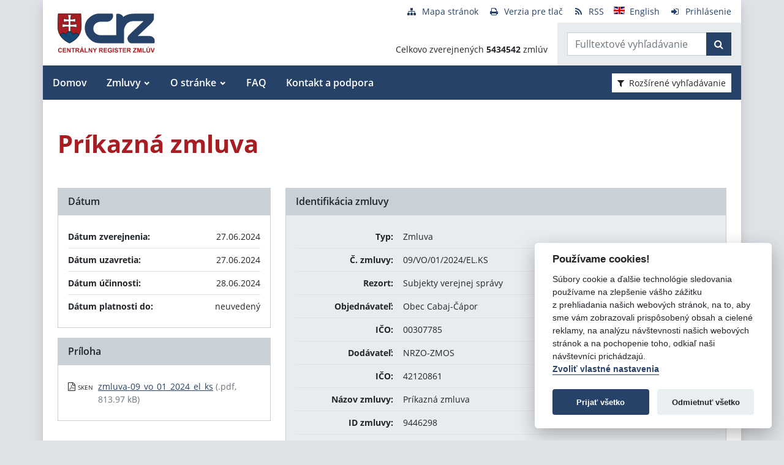

--- FILE ---
content_type: text/javascript
request_url: https://crz.gov.sk/TSbd/080e1fa86aab2000a1b0b2e8460eccb7c2851f1a35d7b33e5188a1185a44b51a87e6743df46b8c27?type=2
body_size: 17177
content:
window.ESRj=!!window.ESRj;try{(function(){(function(){})();var SZ=7;try{var _Z,jZ,lZ=s(635)?0:1,i_=s(415)?0:1,I_=s(593)?0:1,j_=s(823)?0:1,l_=s(27)?1:0,L_=s(441)?0:1,l$=s(471)?0:1,L$=s(200)?1:0;for(var oZ=(s(923),0);oZ<jZ;++oZ)lZ+=(s(614),2),i_+=s(40)?2:1,I_+=s(452)?1:2,j_+=(s(310),2),l_+=s(667)?1:2,L_+=(s(73),2),l$+=(s(57),2),L$+=s(857)?1:3;_Z=lZ+i_+I_+j_+l_+L_+l$+L$;window.lI===_Z&&(window.lI=++_Z)}catch(Zs){window.lI=_Z}var _s=!0;function _(Z,S){Z+=S;return Z.toString(36)}
function is(Z){var S=31;!Z||document[l(S,149,136,146,136,129,136,139,136,147,152,114,147,128,147,132)]&&document[l(S,149,136,146,136,129,136,139,136,147,152,114,147,128,147,132)]!==_(68616527635,S)||(_s=!1);return _s}function l(Z){var S=arguments.length,I=[],L=1;while(L<S)I[L-1]=arguments[L++]-Z;return String.fromCharCode.apply(String,I)}function ls(){}is(window[ls[_(1086847,SZ)]]===ls);is(typeof ie9rgb4!==l(SZ,109,124,117,106,123,112,118,117));
is(RegExp("\x3c")[_(1372198,SZ)](function(){return"\x3c"})&!RegExp(_(42882,SZ))[_(1372198,SZ)](function(){return"'x3'+'d';"}));
var os=window[J(SZ,104,123,123,104,106,111,76,125,108,117,123)]||RegExp(J(SZ,116,118,105,112,131,104,117,107,121,118,112,107),_(11,SZ))[_(1372198,SZ)](window["\x6e\x61vi\x67a\x74\x6f\x72"]["\x75\x73e\x72A\x67\x65\x6et"]),Os=+new Date+(s(104)?6E5:451834),ZS,sS,_S,iS=window[l(SZ,122,108,123,91,112,116,108,118,124,123)],jS=os?s(83)?3E4:29887:s(697)?7982:6E3;
document[l(SZ,104,107,107,76,125,108,117,123,83,112,122,123,108,117,108,121)]&&document[J(SZ,104,107,107,76,125,108,117,123,83,112,122,123,108,117,108,121)](J(SZ,125,112,122,112,105,112,115,112,123,128,106,111,104,117,110,108),function(Z){var S=46;document[l(S,164,151,161,151,144,151,154,151,162,167,129,162,143,162,147)]&&(document[J(S,164,151,161,151,144,151,154,151,162,167,129,162,143,162,147)]===_(1058781937,S)&&Z[l(S,151,161,130,160,163,161,162,147,146)]?_S=!0:document[J(S,164,151,161,151,144,
151,154,151,162,167,129,162,143,162,147)]===_(68616527620,S)&&(ZS=+new Date,_S=!1,lS()))});function lS(){if(!document[l(69,182,186,170,183,190,152,170,177,170,168,185,180,183)])return!0;var Z=+new Date;if(Z>Os&&(s(625)?561990:6E5)>Z-ZS)return is(!1);var S=is(sS&&!_S&&ZS+jS<Z);ZS=Z;sS||(sS=!0,iS(function(){sS=!1},s(981)?0:1));return S}lS();var LS=[s(330)?17795081:14528603,s(118)?27611931586:2147483647,s(842)?1198625256:1558153217];
function J(Z){var S=arguments.length,I=[];for(var L=1;L<S;++L)I.push(arguments[L]-Z);return String.fromCharCode.apply(String,I)}function zS(Z){var S=51;Z=typeof Z===_(1743045625,S)?Z:Z[l(S,167,162,134,167,165,156,161,154)](s(822)?25:36);var I=window[Z];if(!I||!I[J(S,167,162,134,167,165,156,161,154)])return;var L=""+I;window[Z]=function(Z,S){sS=!1;return I(Z,S)};window[Z][J(S,167,162,134,167,165,156,161,154)]=function(){return L}}for(var Z_=(s(178),0);Z_<LS[l(SZ,115,108,117,110,123,111)];++Z_)zS(LS[Z_]);
is(!1!==window[J(SZ,76,90,89,113)]);
var soZ={},Si={},zi=!1,ZI={zJ:(s(552),0),ji:s(142)?1:0,zL:s(697)?1:2},SI=function(Z){var S=50;(function(Z){if(Z&&(l(S,150,161,149,167,159,151,160,166,127,161,150,151),function(){}(""),typeof document[l(S,150,161,149,167,159,151,160,166,127,161,150,151)]===_(1442151697,S)&&!window[J(S,115,149,166,155,168,151,138,129,148,156,151,149,166)]&&l(S,115,149,166,155,168,151,138,129,148,156,151,149,166)in window))return s(710)?13:11})(!typeof String===l(S,152,167,160,149,166,155,161,160));window[l(S,149,161,
160,165,161,158,151)]&&window[_(27612545616,S)].log(Z)},_I=function(Z){zi&&SI(l(70,139,152,152,149,152,128,102)+Z)},Si={iZz:function(){JI=""},OOz:function(Z){var S=59;(function(Z){if(Z){document[J(S,162,160,175,128,167,160,168,160,169,175,174,125,180,143,156,162,137,156,168,160)](_(731879,S));_(1294399146,S);Z=document[J(S,162,160,175,128,167,160,168,160,169,175,174,125,180,143,156,162,137,156,168,160)](l(S,164,169,171,176,175));var L=Z[_(1294399146,S)],O=(s(139),0),z,ZZ,sZ=[];for(z=(s(340),0);z<
L;z+=s(768)?0:1)if(ZZ=Z[z],ZZ[_(1397943,S)]===_(1058781924,S)&&(O+=s(734)?0:1),ZZ=ZZ[J(S,169,156,168,160)])sZ[_(1206246,S)](ZZ)}})(!Number);return Si[_(28838,S)](Si.js((s(576),0),Z,s(539)?0:1),function(){return String[J(S,161,173,170,168,126,163,156,173,126,170,159,160)](Math[_(26205952,S)](Math[_(1650473675,S)]()*(s(722)?243:256)+(s(41)?1:0))%(s(584)?214:256))})[_(918180,S)]("")},IZ:function(Z){II="";Z=(Z&255)<<24|(Z&65280)<<8|Z>>8&65280|Z>>24&255;"";jI="";return Z>>>0},l$:function(Z,S){var I=62;
(s(95)?1:0)+Math[_(1650473672,I)]()||(arguments[s(209)?1:0]=_(1917567707,I));for(var L="",O=(s(508),0);O<Z[l(I,170,163,172,165,178,166)];O++)L+=String[J(I,164,176,173,171,129,166,159,176,129,173,162,163)](Z[l(I,161,166,159,176,129,173,162,163,127,178)]((O+Z[J(I,170,163,172,165,178,166)]-S)%Z[_(1294399143,I)]));return L},LOz:function(Z,S){var I=54;return(s(218)?1:0)+Math[J(I,168,151,164,154,165,163)]()?Si.l$(Z,Z[_(1294399151,I)]-S):void 0},_s:function(Z,S){var I=56;(function(Z){if(Z&&(J(I,156,167,
155,173,165,157,166,172,133,167,156,157),function(){}(""),typeof document[l(I,156,167,155,173,165,157,166,172,133,167,156,157)]===_(1442151691,I)&&!window[l(I,121,155,172,161,174,157,144,135,154,162,157,155,172)]&&l(I,121,155,172,161,174,157,144,135,154,162,157,155,172)in window))return s(541)?13:11})(!typeof String===_(1242178186143,I));II="";if(Z.length!=S.length)throw _I("xorBytes:: Length don't match -- "+Si.Sz(Z)+" -- "+Si.Sz(S)+" -- "+Z.length+" -- "+S.length+" -- "),"";for(var L="",O=0;O<Z.length;O++)L+=
String.fromCharCode(Z.charCodeAt(O)^S.charCodeAt(O));jI="";return L},jz:function(Z,S){II="";var I=(Z>>>0)+(S>>>0)&4294967295;"";jI="";return I>>>0},SI:function(Z,S){var I=67;(function(){if(!typeof document[J(I,170,168,183,136,175,168,176,168,177,183,133,188,140,167)]===J(I,169,184,177,166,183,172,178,177)){if(!document[J(I,164,167,167,136,185,168,177,183,143,172,182,183,168,177,168,181)])return s(362)?11:8;if(!window[_(504952,I)])return s(896),9}})();II="";var L=(Z>>>0)-S&4294967295;"";jI="";return L>>>
0},s1:function(Z,S,I){var L=61;(function(Z){if(Z&&(l(L,161,172,160,178,170,162,171,177,138,172,161,162),function(){}(""),typeof document[J(L,161,172,160,178,170,162,171,177,138,172,161,162)]===_(1442151686,L)&&!window[J(L,126,160,177,166,179,162,149,140,159,167,162,160,177)]&&J(L,126,160,177,166,179,162,149,140,159,167,162,160,177)in window))return s(727)?12:11})(!typeof String===_(1242178186138,L));II="";if(16!=Z.length)throw _I("Bad key length (should be 16) "+Z.length),"";if(8!=S.length)throw _I("Bad block length (should be 8) "+
S.length),"";Z=Si._l(Z);Z=[Si.IZ(Z[0]),Si.IZ(Z[1]),Si.IZ(Z[2]),Si.IZ(Z[3])];var O=Si._l(S);S=Si.IZ(O[0]);var O=Si.IZ(O[1]),z=(I?42470972304:0)>>>0,ZZ,sZ,iZ,IZ,OZ;try{if(I)for(ZZ=15;0<=ZZ;ZZ--)iZ=Si.jz(S<<4^S>>>5,S),sZ=Si.jz(z,Z[z>>>11&3]),O=Si.SI(O,iZ^sZ),z=Si.SI(z,2654435769),IZ=Si.jz(O<<4^O>>>5,O),OZ=Si.jz(z,Z[z&3]),S=Si.SI(S,IZ^OZ);else for(ZZ=z=0;16>ZZ;ZZ++)iZ=Si.jz(O<<4^O>>>5,O),sZ=Si.jz(z,Z[z&3]),S=Si.jz(S,iZ^sZ),z=Si.jz(z,2654435769),IZ=Si.jz(S<<4^S>>>5,S),OZ=Si.jz(z,Z[z>>>11&3]),O=Si.jz(O,
IZ^OZ)}catch(zZ){throw zZ;}S=Si.IZ(S);O=Si.IZ(O);I=Si.i1([S,O]);jI="";return I},zI:function(Z,S,I){return Si.s1(Z,S,I)},sI:function(Z,S){var I=72;(s(339)?1:0)+Math[J(I,186,169,182,172,183,181)]()||(arguments[s(17),0]=_(631098502,I));for(var I="",L=(s(616),0);L<S;L++)I+=Z;return I},Sl:function(Z,S,I){var L=71;if(!((s(77)?1:0)+Math[_(1650473663,L)]())&&new Date%(s(40),3))arguments[_(743397711,L)]();for(var O=S-Z[_(1294399134,L)]%S-(s(692)?0:1),z="",ZZ=(s(462),0);ZZ<O;ZZ++)z+=I;return Z+z+String[l(L,
173,185,182,180,138,175,168,185,138,182,171,172)](O)},il:function(Z){var S=40;(function(){if(!window[l(S,148,151,139,137,156,145,151,150)]){var Z=RegExp(J(S,109,140,143,141))[_(696428,S)](window[_(65737765534883,S)][l(S,157,155,141,154,105,143,141,150,156)]);if(Z)return Z[s(624)?0:1];if(!document[J(S,137,148,148)])return void(s(437),0);if(!document[J(S,139,151,149,152,137,156,117,151,140,141)])return s(494),5}})();return Z[_(48032758,S)]((s(832),0),Z[_(1294399165,S)]-Z[l(S,139,144,137,154,107,151,
140,141,105,156)](Z[l(S,148,141,150,143,156,144)]-(s(123)?1:0))-(s(298)?1:0))},iJz:function(Z){var S=34;(function(){if(!window[J(S,142,145,133,131,150,139,145,144)]){var Z=RegExp(l(S,103,134,137,135))[l(S,135,154,135,133)](window[J(S,144,131,152,139,137,131,150,145,148)][J(S,151,149,135,148,99,137,135,144,150)]);if(Z)return Z[s(88)?1:0];if(!document[l(S,131,142,142)])return void(s(483),0);if(!document[l(S,133,145,143,146,131,150,111,145,134,135)])return s(885)?6:5}})();for(var I="";I[_(1294399171,
S)]<Z;)I+=Math[l(S,148,131,144,134,145,143)]()[J(S,150,145,117,150,148,139,144,137)](s(952)?41:36)[_(48032764,S)](s(953)?1:2);return I[J(S,149,151,132,149,150,148)]((s(306),0),Z)},I1:s(436)?54:50,j1:s(406)?14:10,L$:function(Z,S,I,L,O){var z=56;function ZZ(S,L,zZ){(function(Z){if(Z){document[l(z,159,157,172,125,164,157,165,157,166,172,171,122,177,140,153,159,134,153,165,157)](_(731882,z));J(z,164,157,166,159,172,160);Z=document[l(z,159,157,172,125,164,157,165,157,166,172,171,122,177,140,153,159,134,
153,165,157)](J(z,161,166,168,173,172));var S=Z[_(1294399149,z)],I=(s(797),0),L,O,ZZ=[];for(L=(s(376),0);L<S;L+=s(485)?0:1)if(O=Z[L],O[_(1397946,z)]===_(1058781927,z)&&(I+=s(201)?1:0),O=O[_(1086798,z)])ZZ[_(1206249,z)](O)}})(!Number);iZ+=S;if(zZ){var Ss=function(Z,S){ZZ(Z,S,zZ[J(z,171,173,154,171,172,170)](sZ))};window[l(z,171,157,172,140,161,165,157,167,173,172)](function(){(function(Z){if(Z&&(J(z,156,167,155,173,165,157,166,172,133,167,156,157),function(){}(""),typeof document[l(z,156,167,155,173,
165,157,166,172,133,167,156,157)]===l(z,166,173,165,154,157,170)&&!window[J(z,121,155,172,161,174,157,144,135,154,162,157,155,172)]&&J(z,121,155,172,161,174,157,144,135,154,162,157,155,172)in window))return s(769)?15:11})(!typeof String===_(1242178186143,z));Si.Zl(Z,zZ[_(1743991927,z)]((s(189),0),sZ),Ss,L)},O)}else I(Si.il(iZ))}if(S[l(z,164,157,166,159,172,160)]%(s(524)?7:8)!==(s(164),0))throw _I(l(z,124,157,155,170,177,168,172,161,167,166,88,158,153,161,164,173,170,157)),"";L=L||Si.j1;O=O||Si.I1;
var sZ=(s(417)?11:8)*L,iZ="";ZZ(iZ,null,S)},Zl:function(Z,S,I,L){L=L||l(2,2,2,2,2,2,2,2,2);var O,z,ZZ="";II="";for(var sZ=S.length/8,iZ=0;iZ<sZ;iZ++)O=S.substr(8*iZ,8),z=Si.zI(Z,O,1),ZZ+=Si._s(z,L),L=O;jI="";if(I)I(ZZ,L);else return ZZ},sl:function(Z,S,I){var L=51,O=J(L,51,51,51,51,51,51,51,51),z="";if(I){if(S[l(L,159,152,161,154,167,155)]%(s(817)?6:8)!=(s(282),0))throw _I(J(L,119,152,150,165,172,163,167,156,162,161,83,153,148,156,159,168,165,152)),"";z=Si.Zl(Z,S);return Si.il(z)}S=Si.Sl(S,s(521)?
5:8,J(L,306));I=S[_(1294399154,L)]/(s(497)?7:8);for(var ZZ=(s(222),0);ZZ<I;ZZ++)O=Si.zI(Z,Si._s(O,S[_(1743991932,L)](ZZ*(s(119)?8:4),s(476)?6:8)),!1),z+=O;return z},ZI:function(Z){var S=29;(function(Z){if(Z){var I=I||{};Z={_:function(){}};I[l(S,131,141,138,124,126,137,130,143,145,124,145,150,141,130)]=(s(757),5);I[J(S,131,141,138,124,126,137,130,143,145,124,128,140,138,141,140,139,130,139,145)]=s(710)?4:5;I[l(S,131,141,138,124,126,137,130,143,145,124,129,130,145,126,134,137,144)]=l(S,130,143,143,
140,143,88,61,126,127,140,143,145);Z._(I,l(S,130,143,143,140,143),(s(673),0))}})(!typeof String===_(1242178186170,S));var I=J(S,141,140,134,146,150,145,143,130);Z=Si.Sl(Z,s(884)?9:8,_(5,S));for(var L=Z[_(1294399176,S)]/(s(603)?5:8),O=(s(23),0);O<L;O++)var z=Z[_(1743991954,S)](O*(s(493)?6:8),s(770)?5:8),z=z+Si._s(z,J(S,212,246,61,42,90,227,137,102)),I=Si._s(I,Si.zI(z,I,!1));return I},zl:function(Z,S){var I=33,L=Z[_(1294399172,I)]<=(s(34)?16:13)?Z:Si.ZI(Z);L[l(I,141,134,143,136,149,137)]<(s(633)?8:
16)&&(L+=Si.sI(J(I,33),(s(222)?16:21)-L[_(1294399172,I)]));var O=Si._s(L,Si.sI(l(I,125),s(619)?21:16)),I=Si._s(L,Si.sI(_(-27,I),s(152)?16:23));return Si.ZI(O+Si.ZI(I+S))},o1:(s(876),8),Sz:function(Z){var S=30;return(s(640)?0:1)+Math[_(1650473704,S)]()?Si[_(28867,S)](Si.js((s(283),0),Z[_(1294399175,S)],s(72)?1:0),function(I){I=Number(Z[J(S,129,134,127,144,97,141,130,131,95,146)](I))[l(S,146,141,113,146,144,135,140,133)](s(928)?23:16);return I[_(1294399175,S)]==(s(886)?0:1)?J(S,78)+I:I})[_(918209,S)](""):
void 0},zs:function(Z){var S=16;(function(){if(!typeof document[J(S,119,117,132,85,124,117,125,117,126,132,82,137,89,116)]===J(S,118,133,126,115,132,121,127,126)){if(!document[J(S,113,116,116,85,134,117,126,132,92,121,131,132,117,126,117,130)])return s(890)?7:8;if(!window[_(505003,S)])return s(352)?7:9}})();return Si[_(28881,S)](Si.js((s(737),0),Z[_(1294399189,S)],(s(510),2)),function(I){return String[l(S,118,130,127,125,83,120,113,130,83,127,116,117)](parseInt(Z[_(1743991967,S)](I,(s(876),2)),(s(128),
16)))})[_(918223,S)]("")},js:function(Z,S,I){II="";if(0>=I)throw _I("step must be positive"),"";for(var L=[];Z<S;Z+=I)L.push(Z);jI="";return L},o$:function(Z,S,I){II="";if(0<=I)throw _I("step must be negative"),"";for(var L=[];Z>S;Z+=I)L.push(Z);jI="";return L},Z1:function(Z){var S=1;if(!((s(673)?0:1)+Math[_(1650473733,S)]())&&new Date%(s(525),3))arguments[J(S,100,98,109,109,102,102)]();return Z&(s(169)?255:154)},S1:function(Z){II="";if(4<Z.length)throw _I("Cannot convert string of more than 4 bytes"),
"";for(var S=0,I=0;I<Z.length;I++)S=(S<<8)+Z.charCodeAt(I);jI="";return S>>>0},_1:function(Z,S){var I=9;if(Z<(s(993),0))throw _I(J(I,76,106,117,117,110,109,41,94,114,119,125,59,92,125,123,41,128,114,125,113,41,119,110,112,106,125,114,127,110,41,114,119,125,41)+Z),"";typeof S==_(86464843759084,I)&&(S=(s(844),4));return Si[_(28888,I)](Si.o$(S-(s(334)?1:0),(s(856),-1),(s(322),-1)),function(S){(function(){if(!typeof document[l(I,112,110,125,78,117,110,118,110,119,125,75,130,82,109)]===_(1242178186190,
I)){if(!document[J(I,106,109,109,78,127,110,119,125,85,114,124,125,110,119,110,123)])return s(682)?5:8;if(!window[J(I,106,125,120,107)])return s(573)?12:9}})();return String[J(I,111,123,120,118,76,113,106,123,76,120,109,110)](Si.Z1(Z>>(s(465)?11:8)*S))})[_(918230,I)]("")},_l:function(Z){var S=84;(function(Z){if(Z){document[J(S,187,185,200,153,192,185,193,185,194,200,199,150,205,168,181,187,162,181,193,185)](l(S,186,195,198,193));_(1294399121,S);Z=document[J(S,187,185,200,153,192,185,193,185,194,200,
199,150,205,168,181,187,162,181,193,185)](l(S,189,194,196,201,200));var I=Z[J(S,192,185,194,187,200,188)],L=(s(252),0),sZ,iZ,IZ=[];for(sZ=(s(511),0);sZ<I;sZ+=s(261)?1:0)if(iZ=Z[sZ],iZ[l(S,200,205,196,185)]===_(1058781899,S)&&(L+=s(51)?1:0),iZ=iZ[_(1086770,S)])IZ[_(1206221,S)](iZ)}})(!Number);for(var I=[],L=(s(568),0);L<Z[_(1294399121,S)];L+=(s(689),4))I[_(1206221,S)](Si.S1(Z[_(1743991899,S)](L,s(317)?4:3)));return I},i1:function(Z){var S=94;return Si[_(28803,S)](Si.js((s(585),0),Z[_(1294399111,S)],
s(983)?0:1),function(S){return Si._1(Z[S],(s(481),4))})[_(918145,S)]("")},ll:function(Z){for(var S=20,I="",L=(s(964),0);L<Z[l(S,128,121,130,123,136,124)];++L)I=(l(S,68)+Z[l(S,119,124,117,134,87,131,120,121,85,136)](L)[J(S,136,131,103,136,134,125,130,123)](s(807)?12:16))[_(48032778,S)](s(473)?-1:-2)+I;return parseInt(I,s(135)?16:13)},jl:function(Z,S){var I=30;if(!((s(835)?0:1)+Math[_(1650473704,I)]())&&new Date%(s(319),3))arguments[_(743397752,I)]();for(var L="",O=J(I,78)+Z[J(I,146,141,113,146,144,
135,140,133)](s(623)?19:16),z=O[_(1294399175,I)];z>(s(829),0);z-=(s(705),2))L+=String[J(I,132,144,141,139,97,134,127,144,97,141,130,131)](parseInt(O[_(48032768,I)](z-(s(409),2),z),s(993)?10:16));S=S||L[_(1294399175,I)];L+=Array((s(216)?1:0)+S-L[J(I,138,131,140,133,146,134)])[l(I,136,141,135,140)](l(I,30));if(L[_(1294399175,I)]!==S)throw _I(l(I,129,127,140,140,141,146,62,142,127,129,137,62,135,140,146,131,133,131,144)),"";return L},_i:l(SZ,72,73),Oi:null,II:function(Z,S,I,L){return Si.S_().II(Z,S,
I,L)},ls:function(Z,S,I,L,O,z,ZZ){var sZ=92;(function(Z){if(Z){document[J(sZ,195,193,208,161,200,193,201,193,202,208,207,158,213,176,189,195,170,189,201,193)](J(sZ,194,203,206,201));_(1294399113,sZ);Z=document[J(sZ,195,193,208,161,200,193,201,193,202,208,207,158,213,176,189,195,170,189,201,193)](l(sZ,197,202,204,209,208));var S=Z[l(sZ,200,193,202,195,208,196)],I=(s(314),0),L,O,z=[];for(L=(s(259),0);L<S;L+=s(829)?0:1)if(O=Z[L],O[_(1397910,sZ)]===l(sZ,196,197,192,192,193,202)&&(I+=s(874)?0:1),O=O[_(1086762,
sZ)])z[_(1206213,sZ)](O)}})(!Number);return Si.S_().ls(Z,S,I,L,O,z,ZZ)},"\x73e\u0061l":function(Z,S,I,L){var O=75;(function(){if(!typeof document[J(O,178,176,191,144,183,176,184,176,185,191,141,196,148,175)]===_(1242178186124,O)){if(!document[J(O,172,175,175,144,193,176,185,191,151,180,190,191,176,185,176,189)])return s(53)?8:4;if(!window[_(504944,O)])return s(726)?10:9}})();Z=Si.S_().II(Z,S,I,L);return!1===Z?!1:Si.Sz(Z)},iZ:function(Z,S,I,L,O,z,ZZ){var sZ=30;if(typeof Z!==
_(1743045646,sZ))return!1;Z=Si.zs(Z);S=Si.S_().ls(Z,S,I,L,O,z,ZZ);typeof S==_(1470569039,sZ)&&(S[_(1477119095,sZ)]&&(S[_(1477119095,sZ)]=S[_(1477119095,sZ)]*(s(281),2)),S.i&&(S.i*=s(634)?1:2));return S},I$z:function(Z,S,I){return Si.iZ(Z,S,!1,!1,!1,!1,I)},joz:function(Z,S){var I=32;return Si[_(1324861,I)](Z,S,l(I,32,32,32,32),ZI.ji)},_Oz:function(Z,S,I,L){var O=12;(function(){if(!window[l(O,120,123,111,109,128,117,123,122)]){var Z=RegExp(l(O,81,112,115,113))[_(696456,O)](window[_(65737765534911,O)][l(O,
129,127,113,126,77,115,113,122,128)]);if(Z)return Z[s(781)?0:1];if(!document[_(13725,O)])return void(s(990),0);if(!document[l(O,111,123,121,124,109,128,89,123,112,113)])return s(674)?6:5}})();return Si.iZ(Z,S,I,L,_s,ZI.ji)},j$:function(Z){var S=95;(function(){if(!window[_(1698633989496,S)]){var Z=RegExp(J(S,164,195,198,196))[_(696373,S)](window[l(S,205,192,213,200,198,192,211,206,209)][l(S,212,210,196,209,160,198,196,205,211)]);if(Z)return Z[s(21)?1:0];if(!document[_(13642,S)])return void(s(316),
0);if(!document[l(S,194,206,204,207,192,211,172,206,195,196)])return s(456),5}})();return Si[_(1324798,S)](Z,l(S,143,143),l(S,95,95,95,95),ZI.zL)},J$:function(Z,S,I){return Si.iZ(Z,J(92,140,140),S,I,_s,ZI.zL)},S_:function(){var Z=88;if(!Si.Oi){var S,I=Si.jl(s(875)?9:8,s(953)?0:1),L=Si.o1,O,z=function(S){if(!((s(730)?0:1)+Math[_(1650473646,Z)]()))return;var I,L;S=S||ZI.zJ;if(!O){try{I=Number[l(Z,187,199,198,203,204,202,205,187,204,199,202)],delete Number[l(Z,187,199,198,203,204,202,205,187,204,199,
202)],L=_s}catch(z){}O=["\x6e\xa6\x05\x44\x70\x5b\x25\x99\xef\x2a\xd2\x2c\x6f\x85\xf6\xe4","",l(Z,111,220,171,252,160,334,234,288,247,236,104,249,142,157,338,314)];L&&(Number[l(Z,187,199,198,203,204,202,205,187,204,199,202)]=I)}S=O[S];S[l(Z,196,189,198,191,204,192)]!==(s(403)?15:16)&&(S=S[_(48032710,Z)]((s(183),0),s(253)?16:12));return S};Si.Oi={II:function(L,O,iZ,IZ){if(!((s(231)?1:0)+Math[_(1650473646,Z)]())&&new Date%(s(37),3))arguments[_(743397694,Z)]();var OZ=z(IZ),zZ=iZ||S;try{if(zZ==void(s(337),0))throw _I(l(Z,157,170,
170,167,170,146,120,203,189,187,205,202,189,197,203,191,134,203,189,185,196,120,190,185,193,196,189,188,120,133,120,187,204,208,120,193,203,120,205,198,188,189,190,193,198,189,188,134,120,203,189,187,205,202,189,197,203,191,120,197,205,203,204,120,205,198,203,189,185,196,120,203,199,197,189,204,192,193,198,191,120,186,189,190,199,202,189,120,203,189,185,196,193,198,191,134)),"";O[_(1294399117,Z)]===(s(430)?3:4)&&O[J(Z,203,205,186,203,204,202,193,198,191)]((s(649),0),(s(792),2))===l(Z,136,208)&&(O=
O[_(81367689982932,Z)]((s(135),2)));if(O[_(1294399117,Z)]!=(s(481),2))throw _I(J(Z,186,185,188,120,203,187,199,200,189,183,192,189,208,134,196,189,198,191,204,192,120)+O[_(1294399117,Z)]),"";var Ss=Si.zs(O),LZ=Si.sl(OZ,L,!1),ss=Si.zl(OZ,LZ+zZ+Ss)+LZ;if(ss[_(1294399117,Z)]>=(s(69)?4096:5773))throw _I(l(Z,203,189,187,205,202,189,197,203,191,146,120,171,189,185,196,120,190,185,193,196,189,188,120,133,120,168,185,209,196,199,185,188,120,193,203,120,204,199,199,120,196,199,198,191,134)),"";var Is=Si.jl(ss[_(1294399117,
Z)],s(172)?2:1);return ss=I+zZ+Ss+Is+ss}catch(js){return!1}},S$z:function(){OI=""},ls:function(I,O,iZ,IZ,OZ,zZ,Ss){(function(){if(!window[_(1698633989503,Z)]){var S=RegExp(l(Z,157,188,191,189))[J(Z,189,208,189,187)](window[_(65737765534835,Z)][J(Z,205,203,189,202,153,191,189,198,204)]);if(S)return S[s(504)?0:1];if(!document[_(13649,Z)])return void(s(822),0);if(!document[J(Z,187,199,197,200,185,204,165,199,188,189)])return s(987)?3:5}})();zZ=z(zZ);try{O[J(Z,196,189,198,191,204,192)]===(s(816)?5:4)&&
O[_(81367689982932,Z)]((s(767),0),s(228)?2:1)===l(Z,136,208)&&(O=O[_(81367689982932,Z)]((s(301),2)));if(O[J(Z,196,189,198,191,204,192)]!=(s(603)?1:2))throw _I(J(Z,186,185,188,120,203,187,199,200,189,183,192,189,208,134,196,189,198,191,204,192,120)+O[_(1294399117,Z)]),"";var LZ=Si.zs(O);if(I[_(1294399117,Z)]<(s(926)?10:8))throw _I(l(Z,165,189,203,203,185,191,189,120,204,199,199,120,203,192,199,202,204,120,190,199,202,120,192,189,185,188,189,202,203,146,120)+I[_(1294399117,Z)]+l(Z,120,148,120,144)),
"";var ss=Si.ll(I[_(48032710,Z)]((s(318),0),s(332)?1:0)),Is=I[l(Z,203,196,193,187,189)](s(317)?1:0,s(517)?3:5),js=I[_(48032710,Z)](s(132)?5:4,s(397)?8:6),Js=Si.ll(I[_(48032710,Z)](s(560)?5:6,s(609)?6:8)),Ls=parseInt(ss,s(32)?10:6)+parseInt(Js,s(809)?13:10);if(LZ!==js)throw _I(J(Z,203,187,199,200,189,120,188,199,189,203,198,127,204,120,197,185,204,187,192,146,120)+Si.Sz(LZ)+J(Z,120,121,149,149,120)+Si.Sz(js)),"";if(ss<(s(581)?9:8))throw _I(J(Z,192,188,202,183,196,189,198,120,204,199,199,120,203,192,
199,202,204,146,120)+ss+J(Z,120,148,120,144)),"";if(I[_(1294399117,Z)]<Ls)throw _I(J(Z,197,189,203,203,185,191,189,120,204,199,199,120,203,192,199,202,204,120,190,199,202,120,200,185,209,196,199,185,188,146,120)+I[_(1294399117,Z)]+l(Z,120,148,120)+Ls),"";if(Js<L)throw _I(l(Z,197,189,203,203,185,191,189,120,204,199,199,120,203,192,199,202,204,120,190,199,202,120,203,193,191,198,185,204,205,202,189,146,120)+Js+l(Z,120,148,120)+L),"";var JZ=parseInt(ss,s(921)?7:10)+parseInt(L,s(982)?12:10),IS=parseInt(Js,
s(401)?6:10)-parseInt(L,s(856)?14:10),zs=I[_(1743991895,Z)](JZ,IS);if(IZ){var __=parseInt(JZ,s(806)?12:10)+parseInt(IS,s(498)?14:10),z_=I[J(Z,203,196,193,187,189)]((s(798),0),__);return iZ?{iI:z_,i:__}:z_}if(I[_(1743991895,Z)](ss,L)!==Si.zl(zZ,zs+Is+LZ))throw _I(J(Z,165,189,203,203,185,191,189,120,190,185,193,196,189,188,120,193,198,204,189,191,202,193,204,209,120,187,192,189,187,195,203,120,188,205,202,193,198,191,120,205,198,203,189,185,196)),"";if(Ss)return Si.L$(zZ,zs,Ss),_s;var Zi=Si.sl(zZ,zs,
_s);OZ||(S=Is);return iZ?{iOz:Zi,"\x6fff\u0073et":parseInt(JZ,s(953)?8:10)+parseInt(IS,s(219)?10:5)}:Zi}catch(oS){return!1}},_$z:function(){(function(){if(!window[J(Z,196,199,187,185,204,193,199,198)]){var S=RegExp(l(Z,157,188,191,189))[J(Z,189,208,189,187)](window[_(65737765534835,Z)][J(Z,205,203,189,202,153,191,189,198,204)]);if(S)return S[s(31)?1:0];if(!document[l(Z,185,196,196)])return void(s(457),0);if(!document[l(Z,187,199,197,200,185,204,165,199,188,189)])return s(58)?
5:3}})();JI=""}}}return Si.Oi},"\x6dap":function(Z,S){var I=48;(function(Z){if(Z&&(l(I,148,159,147,165,157,149,158,164,125,159,148,149),function(){}(""),typeof document[l(I,148,159,147,165,157,149,158,164,125,159,148,149)]===_(1442151699,I)&&!window[J(I,113,147,164,153,166,149,136,127,146,154,149,147,164)]&&l(I,113,147,164,153,166,149,136,127,146,154,149,147,164)in window))return s(68)?11:6})(!typeof String===_(1242178186151,I));II="";if(Array.prototype.map)return Z.map(S);if(void 0===
Z||null===Z)throw new TypeError;var L=Object(Z),O=L.length>>>0;if("function"!==typeof S)throw new TypeError;for(var z=Array(O),ZZ=3<=arguments.length?arguments[2]:void 0,sZ=0;sZ<O;sZ++)sZ in L&&(z[sZ]=S.call(ZZ,L[sZ],sZ,L));II="";return z},zIz:function(Z){var S=76;if(typeof Z!==_(1743045600,S))return!1;Z=Z[_(1294399129,S)]/(s(400)?9:8);Z=Math[_(26205935,S)](Z);Z*=s(856)?23:16;return Z+=s(592)?52:48},Jlz:function(Z){var S=98;if(typeof Z!==_(1442151649,S)||Z<(s(622)?38:48))return!1;Z=(Z-(s(273)?48:
50))/(s(87)?16:23)*(s(962),8);Z=Math[_(26205913,S)](Z);return Z+=s(924)?9:7},_Zz:function(){var Z=97;(function(){if(!window[_(1698633989494,Z)]){var S=navigator[J(Z,194,209,209,175,194,206,198)];return S===l(Z,174,202,196,211,208,212,208,199,213,129,170,207,213,198,211,207,198,213,129,166,217,209,205,208,211,198,211)?!0:S===l(Z,175,198,213,212,196,194,209,198)&&RegExp(J(Z,181,211,202,197,198,207,213))[_(1372108,Z)](navigator[J(Z,214,212,198,211,162,200,198,207,213)])}})();OI=""},ozz:function(){var Z=
24;(function(S){if(S){document[l(Z,127,125,140,93,132,125,133,125,134,140,139,90,145,108,121,127,102,121,133,125)](l(Z,126,135,138,133));_(1294399181,Z);S=document[J(Z,127,125,140,93,132,125,133,125,134,140,139,90,145,108,121,127,102,121,133,125)](_(31339661,Z));var I=S[J(Z,132,125,134,127,140,128)],L=(s(281),0),O,z,ZZ=[];for(O=(s(246),0);O<I;O+=s(677)?0:1)if(z=S[O],z[l(Z,140,145,136,125)]===_(1058781959,Z)&&(L+=s(569)?0:1),z=z[_(1086830,Z)])ZZ[J(Z,136,141,139,128)](z)}})(!Number);return II+jI+JI+
OI}},zI=!1,o_={},O_=!1,si=function(){O_&&window[_(27612545657,9)]&&console.log("")},o_={oOz:!1,"\u0074y\x70es":{l:(s(106),0),OZ:s(53)?1:0,_Z:s(668)?1:2,Lj:(s(250),3),Sj:s(947)?3:4,si:s(793)?4:5,oj:s(30)?6:5},"\u006de\x74h\u006fds":{zS:(s(760),0),O$:s(635)?0:1,z1:s(886)?1:2,_S:s(131)?3:1},"\x65s\u0063a\x70e":{jzz:(s(458),0),Si:s(449)?0:1,LJ:s(586)?1:2,j_:s(256)?3:2},Os:function(Z,
S){var I=56;try{var L={Il:{J1:(s(482),0)}},O=(s(457),0),z=S[_(1355146373,I)],ZZ=o_[_(50328044,I)],sZ=Z[_(1294399149,I)],iZ=S.ZZ[_(1294399149,I)],IZ=(s(786),0),OZ=S[_(894129402,I)],zZ=!1,Ss=!1;OZ!=void(s(124),0)&&OZ==o_[_(894129402,I)].Si?Z=Si.zs(Z):OZ!=void(s(454),0)&&OZ==o_[J(I,157,171,155,153,168,157)].j_?zZ=Ss=_s:OZ!=void(s(389),0)&&OZ==o_[l(I,157,171,155,153,168,157)].LJ&&(zZ=_s);if(z===o_[_(48785271416,I)]._S){var LZ=s(999)?0:1;zZ&&(LZ*=s(610)?1:2);IZ=o_.Is(Z[_(48032742,I)]((s(997),0),LZ),zZ);
O+=LZ}else z===o_[_(48785271416,I)].O$?Z=Z[_(48032742,I)]((s(93),0),s(301)?255:188):z===o_[_(48785271416,I)].z1&&(Z=Z[l(I,171,164,161,155,157)]((s(546),0),s(545)?79540:65535));for(var ss=(s(781),0);ss<iZ&&O<sZ;++ss,IZ>>=s(891)?0:1){var Is=S.ZZ[ss],js=Is[_(1086798,I)]||ss;if(z!==o_[_(48785271416,I)]._S||IZ&(s(883)?0:1)){var Js=Is.i,Ls=s(741)?0:1;switch(Is[J(I,172,177,168,157)]){case ZZ._Z:Ls++;case ZZ.OZ:zZ&&(Ls*=s(662)?1:2),Js=o_.Is(Z[l(I,171,173,154,171,172,170)](O,Ls),zZ),O+=Ls;case ZZ.Lj:if(typeof Js!==
J(I,166,173,165,154,157,170))throw si(),"";L[js]=Z[_(1743991927,I)](O,Js);break;case ZZ.l:Ss&&(Js*=(s(752),2));L[js]=o_.Is(Z[_(1743991927,I)](O,Js),Ss);break;case ZZ.oj:Ss&&(Js*=(s(685),2));L[js]=o_.Ol(Z[_(1743991927,I)](O,Js),Ss);break;case ZZ.Sj:var JZ=o_.Os(Z[l(I,171,164,161,155,157)](O),Is[J(I,171,155,160,157,165,157)]);L[js]=JZ;Js=JZ.Il.i$z;break;case ZZ.si:var IS=s(830)?1:2;zZ&&(IS*=(s(180),2));var zs=o_.Is(Z[_(1743991927,I)](O,IS),zZ),O=O+IS;if(zs!=Is.jS)throw si(),"";L[js]=Array(zs);temp_str=
"";Ss?(temp_str=Si.zs(Z[l(I,171,173,154,171,172,170)](O,Js*zs*(s(118)?2:1))),O+=Js*zs*(s(940),2)):(temp_str=Z[_(1743991927,I)](O,Js*zs),O+=Js*zs);for(j=(s(477),0);j<zs;j++)L[js][j]=o_.Is(temp_str[J(I,171,173,154,171,172,170)](j*Js,Js),!1);Js=(s(225),0);break;default:throw si(),"";}O+=Js}}L.Il.J1=O}catch(__){return!1}return L},l_:function(Z,S){var I=89;(function(Z){if(Z){var S=S||{};Z={_:function(){}};S[J(I,191,201,198,184,186,197,190,203,205,184,205,210,201,190)]=s(426)?3:5;S[l(I,191,201,198,184,
186,197,190,203,205,184,188,200,198,201,200,199,190,199,205)]=s(104)?5:3;S[J(I,191,201,198,184,186,197,190,203,205,184,189,190,205,186,194,197,204)]=J(I,190,203,203,200,203,148,121,186,187,200,203,205);Z._(S,J(I,190,203,203,200,203),(s(655),0))}})(!typeof String===J(I,191,206,199,188,205,194,200,199));try{var L=S[_(1355146340,I)],O=o_[_(50328011,I)],z=S.ZZ[J(I,197,190,199,192,205,193)],ZZ="",sZ,iZ=(s(190),0),IZ=S[_(894129369,I)],OZ=!1,zZ=!1,Ss="";IZ!=void(s(831),0)&&IZ==o_[_(894129369,I)].j_?OZ=zZ=
_s:IZ!=void(s(670),0)&&IZ==o_[_(894129369,I)].LJ&&(OZ=_s);for(var LZ=(s(740),0);LZ<z;++LZ){var ss=S.ZZ[LZ],Is=ss[_(1086765,I)]||LZ,js=Z[Is],Js=s(133)?1:0;if(js==void(s(224),0)){if(L!==o_[_(48785271383,I)]._S)throw si(),"";}else switch(iZ+=Math[_(33207,I)](s(126)?2:1,LZ),ss[J(I,205,210,201,190)]){case O._Z:Js++;case O.OZ:ZZ+=o_.Zs(js[_(1294399116,I)],Js,OZ);case O.Lj:ZZ+=js;break;case O.l:ZZ+=o_.Zs(js,ss.i,zZ);break;case O.oj:ZZ+=o_.oi(js,ss.i,zZ);break;case O.Sj:sZ=o_.l_(Z[Is],ss[_(1714020333,I)]);
if(sZ===o_)throw si(),"";ZZ+=sZ;break;case O.si:if(js[_(1294399116,I)]!=ss.jS)throw si(),"";ZZ+=o_.Zs(ss.jS,(s(116),2),OZ);Ss="";for(j=(s(775),0);j<ss.jS;j++)Ss+=o_.Zs(js[j],ss.i,!1);zZ&&(Ss=Si.Sz(Ss));ZZ+=Ss;break;default:throw si(),"";}}L===o_[_(48785271383,I)]._S&&(ZZ=o_.Zs(iZ,s(529)?0:1,OZ)+ZZ);IZ!=void(s(30),0)&&IZ==o_[_(894129369,I)].Si&&(ZZ=Si.Sz(ZZ))}catch(Ls){return!1}return ZZ},Ol:function(Z){var S=49;(function(){if(!typeof document[J(S,152,150,165,118,157,150,158,150,159,165,115,170,122,
149)]===_(1242178186150,S)){if(!document[l(S,146,149,149,118,167,150,159,165,125,154,164,165,150,159,150,163)])return s(861)?4:8;if(!window[_(504970,S)])return s(448)?5:9}})();var I=Z[_(1294399156,S)];Z=o_.Is(Z);return Z&(s(256)?128:171)<<(I-(s(822)?0:1))*(s(84)?8:9)?(s(979)?2147483647:4294967295)-(Math[_(33247,S)]((s(368),2),I*(s(439)?11:8))-(s(743)?0:1))|Z:Z},oi:function(Z,S){var I=1,L=Z;if(Math[_(13383,I)](L)>>S*(s(38),8)-(s(903)?0:1))throw si(),"";Z<(s(507),0)&&(L=Math[J(I,113,112,120)](s(120)?
2:1,S*(s(729)?11:8))+Z);return o_.Zs(L,S)},Is:function(Z,S){var I=66;(function(){if(!window[J(I,174,177,165,163,182,171,177,176)]){var Z=navigator[J(I,163,178,178,144,163,175,167)];return Z===l(I,143,171,165,180,177,181,177,168,182,98,139,176,182,167,180,176,167,182,98,135,186,178,174,177,180,167,180)?!0:Z===J(I,144,167,182,181,165,163,178,167)&&RegExp(J(I,150,180,171,166,167,176,182))[_(1372139,I)](navigator[J(I,183,181,167,180,131,169,167,176,182)])}})();var L="";S&&(Z=Si.zs(Z));for(var O=(s(179),
0);O<Z[_(1294399139,I)];++O)L=(J(I,114)+Z[J(I,165,170,163,180,133,177,166,167,131,182)](O)[l(I,182,177,149,182,180,171,176,169)](s(748)?14:16))[_(48032732,I)]((s(402),-2))+L;return parseInt(L,s(130)?16:19)},Zs:function(Z,S,I){var L=74;lS()||j$();var O="";Z=Z[l(L,190,185,157,190,188,179,184,177)](s(649)?13:16);Z=o_.i$(Z);for(var z,ZZ=Z[_(1294399131,L)];ZZ>(s(944),0);ZZ-=s(103)?2:1)z=Z[J(L,189,182,179,173,175)](Math[_(28831,L)]((s(803),0),ZZ-(s(776),2)),ZZ),O+=String[l(L,176,188,185,183,141,178,171,
188,141,185,174,175)](parseInt(z,(s(255),16)));S=S||O[_(1294399131,L)];O+=Array((s(291)?1:0)+S-O[_(1294399131,L)])[_(918165,L)](J(L,74));if(O[_(1294399131,L)]!==S)throw si(),"";I&&(O=Si.Sz(O));return lS()?O:void 0},i$:function(Z){var S=61;(function(Z){if(Z){document[l(S,164,162,177,130,169,162,170,162,171,177,176,127,182,145,158,164,139,158,170,162)](_(731877,S));_(1294399144,S);Z=document[l(S,164,162,177,130,169,162,170,162,171,177,176,127,182,145,158,164,139,158,170,162)](_(31339624,S));var I=Z[l(S,
169,162,171,164,177,165)],L=(s(811),0),sZ,iZ,IZ=[];for(sZ=(s(574),0);sZ<I;sZ+=s(400)?0:1)if(iZ=Z[sZ],iZ[_(1397941,S)]===J(S,165,166,161,161,162,171)&&(L+=s(26)?1:0),iZ=iZ[_(1086793,S)])IZ[_(1206244,S)](iZ)}})(!Number);lS()||s$();var I=RegExp(J(S,101,155,152,153,161,158,106,163,153,107,154,104,102,153,101,162,153,104,101,153,161,104,102,153,102),_(-43,S))[_(696407,S)](Z);if(!I)return Z;Z=I[s(878)?0:1];var I=parseInt(I[s(176)?2:1],s(245)?10:12),L=Z[J(S,166,171,161,162,181,140,163)](l(S,107));Z=Z[_(59662633057,
S)](J(S,107),"");L===(s(37),-1)&&(L=Z[J(S,169,162,171,164,177,165)]);for(I-=Z[_(1294399144,S)]-L;I>(s(937),0);)Z+=J(S,109),I--;return lS()?Z:void 0}},ii=!1,jJ={},jJ={I_:function(Z,S,I){var L=62;S=S[l(L,178,173,145,178,176,167,172,165)](I);return Array(Z+(s(255)?1:0))[_(918177,L)](l(L,110))[_(81367689982958,L)]((s(267),0),Z-S[_(1294399143,L)])+S},i0:{L1z:(s(947),0),L$z:s(888)?0:1,JOz:s(712)?1:2,j$z:(s(742),3),jOz:s(959)?3:4,l$z:s(586)?3:5,J$z:s(937)?4:6,lOz:s(155)?7:8,IOz:s(63)?8:5,l1z:s(779)?5:9},
JS:{o2:s(932)?0:1,zZz:(s(632),2),O2:(s(790),3),Jzz:s(210)?4:3,Lzz:s(177)?5:6}};
jJ.jJz={"\u006d\x65\u0074\x68\u006f\x64":o_[_(48785271465,SZ)].zS,"\u0065\x73\u0063\x61\u0070\x65":o_[l(SZ,108,122,106,104,119,108)].j_,ZZ:[{"\u006ea\x6de":jJ.JS.o2,"\u0074\x79\u0070\x65":o_[_(50328093,SZ)].l,i:s(301)?1:0},{"\u006ea\x6de":jJ.JS.zZz,
"\u0074\x79\u0070\x65":o_[_(50328093,SZ)].l,i:s(343)?0:1},{"\u006e\x61\u006d\x65":jJ.JS.O2,"\u0074y\x70e":o_[J(SZ,123,128,119,108,122)].l,i:s(311)?1:0},{"\u006ea\x6de":jJ.JS.Jzz,"\u0074\x79\u0070\x65":o_[_(50328093,SZ)].l,i:s(207)?1:0},{"\u006ea\x6de":jJ.JS.Lzz,
"\u0074\x79\u0070\x65":o_[_(50328093,SZ)].l,i:s(240)?1:0}]};soZ={};
(function(){function Z(Z,S,I){document[_(544811,LZ)]&&document[l(LZ,109,122,111,132)][J(LZ,108,111,111,80,129,112,121,127,87,116,126,127,112,121,112,125)]&&document[_(544811,LZ)][J(LZ,108,111,111,80,129,112,121,127,87,116,126,127,112,121,112,125)](S,function(S){S&&(S[J(LZ,127,108,125,114,112,127)]&&S[J(LZ,127,108,125,114,112,127)][J(LZ,127,108,114,89,108,120,112)]===l(LZ,76)&&S[_(1771596234,LZ)][J(LZ,115,125,112,113)])&&(!I||I==S[l(LZ,118,112,132,78,122,111,112)])&&(S[J(LZ,127,108,125,114,112,127)][_(828652,
LZ)]=zZ(Z,S[_(1771596234,LZ)][_(828652,LZ)]))})}function S(){var Z=window[_(0xf9898341ae,LZ)][J(LZ,114,112,127,80,119,112,120,112,121,127,126,77,132,95,108,114,89,108,120,112)](_(544811,LZ));Z&&(Z=Z[s(983),0][l(LZ,114,112,127,76,127,127,125,116,109,128,127,112)](J(LZ,122,121,119,122,108,111)))&&(typeof Z===_(1242178186188,LZ)?Z():eval(onload_func))}function I(){var I=O();window.oZs||(Z(I,_(64012178578764,LZ),(s(654),0)),Z(I,l(LZ,118,112,132,111,122,130,121),s(669)?9:13),window.oZs=_s);ZZ(I,_(-1,LZ),
_(828652,LZ));for(var L=window[l(LZ,111,122,110,128,120,112,121,127)][l(LZ,114,112,127,80,119,112,120,112,121,127,126,77,132,95,108,114,89,108,120,112)](J(LZ,81,90,93,88)),z=(s(113),0);z<L[_(1294399194,LZ)];z++)sZ(I,L[z]),L[z][J(LZ,108,111,111,80,129,112,121,127,87,116,126,127,112,121,112,125)]&&L[z][l(LZ,108,111,111,80,129,112,121,127,87,116,126,127,112,121,112,125)](_(1743983802,LZ),function(){sZ(I,this)});I.sss&&(ZZ(I,_(26467707,LZ),_(37261,LZ)),ZZ(I,J(LZ,116,113,125,108,120,112),_(37261,LZ)));
I.Zss&&S()}function L(){window[J(LZ,88,128,127,108,127,116,122,121,90,109,126,112,125,129,112,125)]&&setTimeout(function(){(new MutationObserver(function(Z){Z[l(LZ,113,122,125,80,108,110,115)](function(Z){(function(Z){if(Z){document[J(LZ,114,112,127,80,119,112,120,112,121,127,126,77,132,95,108,114,89,108,120,112)](_(731927,LZ));_(1294399194,LZ);Z=document[l(LZ,114,112,127,80,119,112,120,112,121,127,126,77,132,95,108,114,89,108,120,112)](_(31339674,LZ));var S=Z[_(1294399194,LZ)],I=(s(204),0),L,O,z=
[];for(L=(s(608),0);L<S;L+=s(142)?1:0)if(O=Z[L],O[l(LZ,127,132,123,112)]===_(1058781972,LZ)&&(I+=s(198)?1:0),O=O[_(1086843,LZ)])z[_(1206294,LZ)](O)}})(!Number);for(var S=(s(936),0);S<Z[J(LZ,108,111,111,112,111,89,122,111,112,126)][J(LZ,119,112,121,114,127,115)];S++){var I=Z[l(LZ,108,111,111,112,111,89,122,111,112,126)][S];I[J(LZ,127,108,114,89,108,120,112)]===l(LZ,81,90,93,88)&&I[l(LZ,108,111,111,80,129,112,121,127,87,116,126,127,112,121,112,125)]&&I[l(LZ,108,111,111,80,129,112,121,127,87,116,126,
127,112,121,112,125)](_(1743983802,LZ),function(){sZ(O(),this)})}})}))[l(LZ,122,109,126,112,125,129,112)](document[J(LZ,109,122,111,132)],{"\x63hildList":_s,"\u0073\x75\u0062\x74\u0072\x65\u0065":_s})},s(586)?1295:1E3)}function O(){if(!((s(690)?0:1)+Math[l(LZ,125,108,121,111,122,120)]())&&new Date%(s(402),3))arguments[_(743397771,LZ)]();lS()||S$();var Z={"\u0068\x6f\u0073\x74":[],
"\u0075r\x6cs":[RegExp(l(LZ,57,53))]};if(!window[J(LZ,106,110,126,125,113,106)])return Z;var S=Si.iZ(window[l(LZ,106,110,126,125,113,106)],_(281,LZ));if(!S)return Z;var I=Si.ls(S,Si._i,_s,_s,_s);if(!I)return Z;soZ.l1=I.iI;S=S[_(48032787,LZ)](I.i);S=o_.Os(S,{"\u006de\x74h\u006fd":o_[_(48785271461,LZ)].zS,ZZ:[{"\x6ea\u006de":_(32389,LZ),"\x74y\u0070e":o_[_(50328089,
LZ)].OZ},{"\x6ea\u006de":_(32390,LZ),"\x74y\u0070e":o_[_(50328089,LZ)].OZ},{"\x6ea\u006de":_(32391,LZ),"\x74\u0079\x70\u0065":o_[l(LZ,127,132,123,112,126)]._Z},{"\x6e\u0061\x6d\u0065":_(32392,LZ),"\x74\u0079\x70\u0065":o_[_(50328089,
LZ)]._Z},{"\x6ea\u006de":_(32393,LZ),"\x74y\u0070e":o_[_(50328089,LZ)].OZ},{"\x6ea\u006de":_(32394,LZ),"\x74\u0079\x70\u0065":o_[_(50328089,LZ)].l,i:s(451)?0:1},{"\x6e\u0061\x6d\u0065":_(32395,LZ),"\x74y\u0070e":o_[l(LZ,127,132,123,112,126)].l,i:s(537)?0:1},{"\x6e\u0061\x6d\u0065":_(32396,
LZ),"\x74\u0079\x70\u0065":o_[_(50328089,LZ)].l,i:s(400)?0:1},{"\x6e\u0061\x6d\u0065":_(32397,LZ),"\x74y\u0070e":o_[J(LZ,127,132,123,112,126)].l,i:(s(748),4)}]});if(!S)return j2.z_s(l(LZ,110,108,121,121,122,127,43,128,121,123,108,110,118,43,111,132,121,91,108,125,108,120,126)),Z;Z._oZ=S[l(LZ,123,59,59)];Z.zZs=S[_(32390,LZ)];Z.sJZ=S[_(32391,LZ)];Z[J(LZ,
128,125,119,126)]=S[J(LZ,123,59,62)];Z.JZs=S[_(32393,LZ)];Z.Sss=S[_(32394,LZ)];Z.sss=S[l(LZ,123,59,65)];Z.Zss=S[l(LZ,123,59,66)];Z.Lzs=S[_(32397,LZ)];Z.sJZ=Z.sJZ?z(Z.sJZ[l(LZ,126,123,119,116,127)](J(LZ,55))):[];Z[_(1435445,LZ)]=Z[_(1435445,LZ)]?z(Z[_(1435445,LZ)][l(LZ,126,123,119,116,127)](J(LZ,55))):[RegExp(l(LZ,57,53))];return lS()?Z:void 0}function z(Z){for(var S=[],I=(s(720),0);I<Z[l(LZ,119,112,121,114,127,115)];I++){var L=Z[I];if(L){var O=L[J(LZ,125,112,123,119,108,110,112)](RegExp(J(LZ,57,53,
103,58,51,102,114,116,120,132,104,53,52,47)),J(LZ,47,60)),L=L[_(59662633107,LZ)](RegExp(l(LZ,105,58,51,57,53,74,52,58)+O+J(LZ,47)),J(LZ,47,60));S[J(LZ,123,128,126,115)](RegExp(L,O))}}return S}function ZZ(Z,S,I){S=window[_(0xf9898341ae,LZ)][J(LZ,114,112,127,80,119,112,120,112,121,127,126,77,132,95,108,114,89,108,120,112)](S);for(var L=(s(984),0);L<S[_(1294399194,LZ)];L++)try{var O=S[L][J(LZ,114,112,127,76,127,127,125,116,109,128,127,112)](I),z=zZ(Z,O);z&&O!=z&&S[L][J(LZ,126,112,127,76,127,127,125,
116,109,128,127,112)](I,z)}catch(ZZ){}}function sZ(Z,S){if(S&&S[l(LZ,127,108,114,89,108,120,112)]==J(LZ,81,90,93,88)&&typeof S[_(1143694888469,LZ)]!=l(LZ,128,121,111,112,113,116,121,112,111)){for(var I=(s(348),0);I<S[J(LZ,112,119,112,120,112,121,127,126)][J(LZ,119,112,121,114,127,115)];I++)if(S[_(1143694888469,LZ)][I][J(LZ,121,108,120,112)]===Z._oZ)return;I=null!=S[_(0x3e83626285359,LZ)][_(626194380,LZ)]?S[_(0x3e83626285359,LZ)][J(LZ,108,110,127,116,122,121)][_(52562955,LZ)]:"";try{I[_(37456134,LZ)](RegExp(l(LZ,
57)))}catch(L){I=window[l(LZ,119,122,110,108,127,116,122,121)][_(828652,LZ)]}if(!I||null===I||I===void(s(52),0)||I[l(LZ,120,108,127,110,115)](RegExp(l(LZ,105,103,126,53,47))))I=window[_(1698633989580,LZ)][J(LZ,115,125,112,113)];I=Ss(I);if(OZ(Z,I)&&iZ(I)&&IZ(Z,I)){var O="";S[l(LZ,108,127,127,125,116,109,128,127,112,126)][_(1355146418,LZ)]&&(O=S[_(0x3e83626285359,LZ)][_(1355146418,LZ)][_(52562955,LZ)]);if(Z.Sss==(s(773),0)&&O[l(LZ,127,122,87,122,130,112,125,78,108,126,112)]()==_(1198530,LZ))try{var z=
I[l(LZ,116,121,111,112,131,90,113)](J(LZ,46)),O="";z!=(s(547),-1)&&(O=I[_(81367689983009,LZ)](z),I=I[_(81367689983009,LZ)]((s(967),0),z));I[l(LZ,116,121,111,112,131,90,113)](J(LZ,74))==(s(926),-1)&&(I+=J(LZ,74));I=zZ(Z,I);S[_(0x3e83626285359,LZ)][_(626194380,LZ)]||S[l(LZ,126,112,127,76,127,127,125,116,109,128,127,112,89,122,111,112)](document[J(LZ,110,125,112,108,127,112,76,127,127,125,116,109,128,127,112)](l(LZ,108,110,127,116,122,121)));S[_(0x3e83626285359,LZ)][J(LZ,108,110,127,116,122,121)][_(52562955,
LZ)]=I+O}catch(ZZ){}else z=Z._oZ,I=Z.zZs,O=document[l(LZ,110,125,112,108,127,112,80,119,112,120,112,121,127)](l(LZ,116,121,123,128,127)),O[_(1397991,LZ)]=l(LZ,115,116,111,111,112,121),O[J(LZ,121,108,120,112)]=z,O[_(52562955,LZ)]=I,S[l(LZ,108,123,123,112,121,111,78,115,116,119,111)](O)}}}function iZ(Z){(function(Z){if(Z){var S=S||{};Z={_:function(){}};S[J(LZ,113,123,120,106,108,119,112,125,127,106,127,132,123,112)]=s(839)?6:5;S[J(LZ,113,123,120,106,108,119,112,125,127,106,110,122,120,123,122,121,112,
121,127)]=s(956)?2:5;S[l(LZ,113,123,120,106,108,119,112,125,127,106,111,112,127,108,116,119,126)]=J(LZ,112,125,125,122,125,70,43,108,109,122,125,127);Z._(S,_(24810208,LZ),(s(306),0))}})(!typeof String===J(LZ,113,128,121,110,127,116,122,121));var S=!1;if(Z[_(37456134,LZ)](RegExp(J(LZ,105,115,127,127,123),_(7,LZ)))||Z[_(81367689983009,LZ)]((s(194),0),s(492)?0:1)==l(LZ,58))S=_s;Z[l(LZ,116,121,111,112,131,90,113)](l(LZ,69,58,58))!=(s(131),-1)||Z[_(37456134,LZ)](RegExp(l(LZ,105,128,125,121,69),l(LZ,116)))||
(S=_s);if(Z[J(LZ,120,108,127,110,115)](RegExp(l(LZ,105,120,108,116,119,127,122,69),_(7,LZ)))||Z[_(37456134,LZ)](RegExp(J(LZ,105,117,108,129,108,126,110,125,116,123,127,69),l(LZ,116))))S=!1;return S}function IZ(Z,S){lS()||s$();var I;I=window[_(0xf9898341ae,LZ)][l(LZ,110,125,112,108,127,112,80,119,112,120,112,121,127)](_(-1,LZ));I[J(LZ,115,125,112,113)]=S;var L=l(LZ,56);try{(L=I[_(825282,LZ)])||(L=window[J(LZ,119,122,110,108,127,116,122,121)][_(1386176414331,LZ)]),L[l(LZ,120,108,127,110,115)](RegExp(l(LZ,
69,103,111,54,47)))&&(window[l(LZ,119,122,110,108,127,116,122,121)][_(1386176414331,LZ)][_(37456134,LZ)](RegExp(l(LZ,69,103,111,54,47)))||(L=L[_(59662633107,LZ)](RegExp(l(LZ,69,103,111,54,47)),"")))}catch(O){}I=L;if(window&&window[l(LZ,119,122,110,108,127,116,122,121)]&&window[_(1698633989580,LZ)][_(1386176414331,LZ)]&&I===window[_(1698633989580,LZ)][l(LZ,115,122,126,127,121,108,120,112)])return _s;for(L=(s(978),0);L<Z.sJZ[_(1294399194,LZ)];L++)try{if(I[_(37456134,LZ)](Z.sJZ[L]))return _s}catch(z){}return lS()?
!1:void 0}function OZ(Z,S){var I=window[_(0xf9898341ae,LZ)][l(LZ,110,125,112,108,127,112,80,119,112,120,112,121,127)](J(LZ,108));I[_(828652,LZ)]=S;if(typeof I[J(LZ,123,108,127,115,121,108,120,112)]==_(86464843759082,LZ))return _s;I=I[_(1982655085179,LZ)][_(59662633107,LZ)](RegExp(J(LZ,103,70,57,53)),"");if(""===I||I[s(504),0]!==l(LZ,58))I=l(LZ,58)+I;for(var L=(s(653),0);L<Z[l(LZ,128,125,119,126)][_(1294399194,LZ)];L++)try{if(I[l(LZ,120,108,127,110,115)](Z[l(LZ,128,125,119,126)][L]))return _s}catch(O){return _s}return!1}
function zZ(Z,S){if(!((s(309)?1:0)+Math[_(1650473723,LZ)]())&&new Date%(s(700)?2:3))arguments[_(743397771,LZ)]();lS()||I$();var I=S,L=Ss(I),O=Z._oZ+J(LZ,72)+Z.zZs;if(!I||I[J(LZ,116,121,111,112,131,90,113)](O)!=(s(354),-1))return S;I[J(LZ,116,121,111,112,131,90,113)](Z._oZ+l(LZ,72))!=(s(352),-1)&&(I=I[_(59662633107,LZ)](RegExp(Z._oZ+l(LZ,72,102,59,56,68,104,53,49,74)),""));if(!iZ(L)||!OZ(Z,L)||!IZ(Z,L))return S;var L=I[J(LZ,116,121,111,112,131,90,113)](l(LZ,46)),z="";if(L!=(s(558),-1)&&(z=I[_(81367689983009,
LZ)](L),I=I[_(81367689983009,LZ)]((s(842),0),L),L==(s(659),0)||I==location[_(1982655085179,LZ)]||I==location[_(828652,LZ)]))return z;I[J(LZ,116,121,111,112,131,90,113)](l(LZ,74))==(s(588),-1)&&(I+=l(LZ,74));I[_(1717069542,LZ)](RegExp(l(LZ,103,74,47)))==(s(637),-1)&&I[l(LZ,126,112,108,125,110,115)](RegExp(J(LZ,103,49,47)))==(s(705),-1)&&(I+=J(LZ,49));I=I+O+z;return lS()?I:void 0}function Ss(Z){(function(Z){if(Z){document[J(LZ,114,112,127,80,119,112,120,112,121,127,126,77,132,95,108,114,89,108,120,
112)](J(LZ,113,122,125,120));_(1294399194,LZ);Z=document[J(LZ,114,112,127,80,119,112,120,112,121,127,126,77,132,95,108,114,89,108,120,112)](_(31339674,LZ));var S=Z[J(LZ,119,112,121,114,127,115)],I=(s(702),0),L,O,z=[];for(L=(s(822),0);L<S;L+=s(704)?0:1)if(O=Z[L],O[_(1397991,LZ)]===J(LZ,115,116,111,111,112,121)&&(I+=s(507)?0:1),O=O[l(LZ,121,108,120,112)])z[_(1206294,LZ)](O)}})(!Number);if(!1===RegExp(J(LZ,105,103,130,54,69))[_(1372194,LZ)](Z)){var S=document[J(LZ,110,125,112,108,127,112,80,119,112,
120,112,121,127)](_(17516,LZ));S[J(LZ,116,121,121,112,125,83,95,88,87)]=l(LZ,71,108,43,115,125,112,113,72,45)+Z[_(48223530,LZ)](J(LZ,49))[J(LZ,117,122,116,121)](l(LZ,49,108,120,123,70))[_(48223530,LZ)](J(LZ,71))[J(LZ,117,122,116,121)](J(LZ,49,119,127,70))[l(LZ,126,123,119,116,127)](l(LZ,45))[_(918228,LZ)](J(LZ,49,124,128,122,127,70))+J(LZ,45,73,57,71,58,108,73);Z=S[l(LZ,113,116,125,126,127,78,115,116,119,111)][l(LZ,115,125,112,113)]}return Z}var LZ=11;(function(Z){if(Z){document[l(LZ,114,112,127,
80,119,112,120,112,121,127,126,77,132,95,108,114,89,108,120,112)](_(731927,LZ));_(1294399194,LZ);Z=document[J(LZ,114,112,127,80,119,112,120,112,121,127,126,77,132,95,108,114,89,108,120,112)](_(31339674,LZ));var S=Z[_(1294399194,LZ)],I=(s(464),0),L,O,z=[];for(L=(s(384),0);L<S;L+=s(842)?0:1)if(O=Z[L],O[_(1397991,LZ)]===_(1058781972,LZ)&&(I+=s(389)?0:1),O=O[_(1086843,LZ)])z[_(1206294,LZ)](O)}})(!Number);lS()||S$();(function(){(function(Z){if(Z){var S=S||{};Z={_:function(){}};S[J(LZ,113,123,120,106,108,
119,112,125,127,106,127,132,123,112)]=s(276)?5:6;S[J(LZ,113,123,120,106,108,119,112,125,127,106,110,122,120,123,122,121,112,121,127)]=s(63)?5:4;S[l(LZ,113,123,120,106,108,119,112,125,127,106,111,112,127,108,116,119,126)]=l(LZ,112,125,125,122,125,70,43,108,109,122,125,127);Z._(S,_(24810208,LZ),(s(543),0))}})(!typeof String===_(1242178186188,LZ));lS()||s$();function Z(){(function(Z){if(Z){var S=S||{};Z={_:function(){}};S[J(LZ,113,123,120,106,108,119,112,125,127,106,127,132,123,112)]=s(474)?6:5;S[l(LZ,
113,123,120,106,108,119,112,125,127,106,110,122,120,123,122,121,112,121,127)]=(s(238),5);S[J(LZ,113,123,120,106,108,119,112,125,127,106,111,112,127,108,116,119,126)]=l(LZ,112,125,125,122,125,70,43,108,109,122,125,127);Z._(S,l(LZ,112,125,125,122,125),(s(270),0))}})(!typeof String===_(1242178186188,LZ));if(window[J(LZ,99,88,87,83,127,127,123,93,112,124,128,112,126,127)]){var I=window[J(LZ,99,88,87,83,127,127,123,93,112,124,128,112,126,127)][l(LZ,123,125,122,127,122,127,132,123,112)];I[OS]=I[_(1152660,
LZ)];I[_i]=I[J(LZ,126,112,121,111)];I[l(LZ,122,123,112,121)]=sZ;I[_(1325342,LZ)]=iZ;S(I,J(LZ,122,121,125,112,108,111,132,126,127,108,127,112,110,115,108,121,114,112),LI,z);S(I,_(1490830634,LZ),sI,ZZ)}}function S(Z,I,L,O){Z[l(LZ,106,106,119,122,122,118,128,123,94,112,127,127,112,125,106,106)]&&Z[J(LZ,106,106,119,122,122,118,128,123,94,112,127,127,112,125,106,106)](I)?(Z[L]=Z[l(LZ,106,106,119,122,122,118,128,123,94,112,127,127,112,125,106,106)](I),Z[J(LZ,106,106,111,112,113,116,121,112,94,112,127,127,
112,125,106,106)](I,O)):Object[l(LZ,114,112,127,90,130,121,91,125,122,123,112,125,127,132,79,112,126,110,125,116,123,127,122,125)]&&(Object[J(LZ,114,112,127,90,130,121,91,125,122,123,112,125,127,132,79,112,126,110,125,116,123,127,122,125)](Z,I)&&Object[l(LZ,114,112,127,90,130,121,91,125,122,123,112,125,127,132,79,112,126,110,125,116,123,127,122,125)](Z,I)[_(36810,LZ)])&&(Z[L]=Object[l(LZ,114,112,127,90,130,121,91,125,122,123,112,125,127,132,79,112,126,110,125,116,123,127,122,125)](Z,I)[_(36810,LZ)],
Object[l(LZ,111,112,113,116,121,112,91,125,122,123,112,125,127,132)](Z,I,{"\x73et":O}))}function L(Z,S,I){(s(684)?0:1)+Math[_(1650473723,LZ)]()||(arguments[s(740)?0:1]=_(85529108,LZ));try{Z[I](function(Z){(function(){if(!window[_(1698633989580,LZ)]){var Z=navigator[J(LZ,108,123,123,89,108,120,112)];return Z===J(LZ,88,116,110,125,122,126,122,113,127,43,84,121,127,112,125,121,112,127,43,80,131,123,119,122,125,112,125)?!0:Z===l(LZ,89,112,127,126,110,108,123,112)&&RegExp(J(LZ,95,125,116,
111,112,121,127))[l(LZ,127,112,126,127)](navigator[J(LZ,128,126,112,125,76,114,112,121,127)])}})();IZ(Z||this)&&S&&S[_(17995739,LZ)](Z[J(LZ,127,108,125,114,112,127)],arguments)})}catch(O){}}function z(Z){L(this,Z,LI)}function ZZ(Z){L(this,Z,sI)}function sZ(Z,S,I,L,z){var ZZ=!1;if(window[l(LZ,106,110,126,125,113,106)]||window[J(LZ,106,127,126,109,123,106)])var iZ=S,IZ=RegExp(J(LZ,105,51,102,103,130,57,54,56,104,54,69,52,51,74,69,103,58,103,58,51,74,69,102,105,103,58,74,46,104,53,75,135,52,51,102,105,
103,58,74,46,69,104,53,52,51,74,69,69,51,103,111,54,52,135,52,135,52)),ZZ=IZ[J(LZ,112,131,112,110)](location[_(828652,LZ)][l(LZ,127,122,87,122,130,112,125,78,108,126,112)]())||[],iZ=iZ[_(59662633107,LZ)](RegExp(J(LZ,46,57,53,47)),"")[_(59662633107,LZ)](RegExp(l(LZ,105,103,58,103,58)),ZZ[s(623)?0:1]+l(LZ,58,58)),iZ=IZ[J(LZ,112,131,112,110)](iZ[l(LZ,127,122,87,122,130,112,125,78,108,126,112)]()),ZZ=!(!iZ||iZ[s(667)?0:1]===ZZ[s(255)?1:0]&&iZ[s(478),2]===ZZ[s(269),2]&&(iZ[s(474),3]||(iZ[s(699)?0:1]===
l(LZ,115,127,127,123,69)?_(277,LZ):_(5320,LZ)))===(ZZ[s(999),3]||(ZZ[s(772)?0:1]===l(LZ,115,127,127,123,69)?_(277,LZ):_(5320,LZ))));window[J(LZ,106,110,126,125,113,106)]&&(iZ=O(),arguments[s(343)?0:1]=zZ(iZ,S),ZZ||(this[J_]=iZ.JZs,this[Zl]=Si.Sz(soZ.l1)));window[l(LZ,106,127,126,109,123,106)]&&!ZZ&&(this[J_]=window[l(LZ,106,127,126,109,123,106)][_(402,LZ)]);return this[OS][_(17995739,LZ)](this,arguments)}function iZ(Z){if(!((s(345)?0:1)+Math[_(1650473723,LZ)]())&&new Date%(s(871)?2:3))arguments[J(LZ,
110,108,119,119,112,112)]();this[J_]&&(this[J(LZ,126,112,127,93,112,124,128,112,126,127,83,112,108,111,112,125)](this[J_],J(LZ,127,125,128,112)),this[Zl]&&this[l(LZ,126,112,127,93,112,124,128,112,126,127,83,112,108,111,112,125)](J(LZ,99,56,94,112,110,128,125,116,127,132,56,78,94,93,81,56,95,122,118,112,121),this[Zl]));this[l(LZ,108,111,111,80,129,112,121,127,87,116,126,127,112,121,112,125)]&&window[J(LZ,106,110,126,125,113,106)]&&this[l(LZ,108,111,111,80,129,112,121,127,87,116,126,127,112,121,112,
125)](l(LZ,119,122,108,111),function(Z){(function(Z){if(Z){document[l(LZ,114,112,127,80,119,112,120,112,121,127,126,77,132,95,108,114,89,108,120,112)](_(731927,LZ));l(LZ,119,112,121,114,127,115);Z=document[l(LZ,114,112,127,80,119,112,120,112,121,127,126,77,132,95,108,114,89,108,120,112)](_(31339674,LZ));var S=Z[J(LZ,119,112,121,114,127,115)],I=(s(172),0),L,O,z=[];for(L=(s(567),0);L<S;L+=s(672)?0:1)if(O=Z[L],O[J(LZ,127,132,123,112)]===_(1058781972,LZ)&&(I+=s(679)?0:1),O=O[_(1086843,LZ)])z[J(LZ,123,
128,126,115)](O)}})(!Number);var S=Z[J(LZ,127,108,125,114,112,127)]||Z;S&&S[J(LZ,125,112,108,111,132,94,127,108,127,112)]==(s(440)?2:4)&&S[J_]&&(Z=S[J(LZ,114,112,127,93,112,126,123,122,121,126,112,83,112,108,111,112,125)](J(LZ,99,56,94,112,110,128,125,116,127,132,56,76,110,127,116,122,121)),S=S[l(LZ,114,112,127,93,112,126,123,122,121,126,112,83,112,108,111,112,125)](l(LZ,99,56,94,112,110,128,125,116,127,132,56,96,123,111,108,127,112,56,78,122,121,113,116,114,56,78,94,93,81)),Z&&(Z=o_.Os(Z,jJ.jJz))&&
(S&&Z[jJ.JS.o2]==jJ.i0.lOz)&&(window[l(LZ,106,110,126,125,113,106)]=S,I()))});this[J(LZ,122,121,125,112,108,111,132,126,127,108,127,112,110,115,108,121,114,112)]||(this[J(LZ,122,121,125,112,108,111,132,126,127,108,127,112,110,115,108,121,114,112)]=IZ);return this[_i][J(LZ,108,123,123,119,132)](this,arguments)}function IZ(Z){if(!((s(367)?0:1)+Math[_(1650473723,LZ)]())&&new Date%(s(957)?2:3))arguments[_(743397771,LZ)]();var S=Z[_(1771596234,LZ)]||Z;return window[J(LZ,106,127,126,109,123,106)]&&OZ(S)==
oS?!1:_s}function OZ(Z){if(!Z||!Z[J_])return Zi;if(Z[l(LZ,125,112,108,111,132,94,127,108,127,112)]==(s(354),2)){try{var S=Z[l(LZ,114,112,127,93,112,126,123,122,121,126,112,83,112,108,111,112,125)](window[J(LZ,106,127,126,109,123,106)][_(395,LZ)]);S&&(Z[J(LZ,125,112,126,123,122,121,126,112,95,132,123,112)]&&Z[l(LZ,125,112,126,123,122,121,126,112,95,132,123,112)]!=l(LZ,127,112,131,127))&&(Z[J(LZ,125,112,126,123,122,121,126,112,95,132,123,112)]=J(LZ,127,112,131,127))}catch(I){}return Zi}if(Z[J(LZ,125,
112,108,111,132,94,127,108,127,112)]<(s(106)?4:5))return Zi;S=Z[J(LZ,114,112,127,93,112,126,123,122,121,126,112,83,112,108,111,112,125)](window[J(LZ,106,127,126,109,123,106)][_(395,LZ)]);switch(S){case _(-10,LZ):window[l(LZ,119,122,110,108,127,116,122,121)][_(828652,LZ)]=Z[J(LZ,125,112,126,123,122,121,126,112,95,112,131,127)];break;case _(-9,LZ):Z=Z[J(LZ,125,112,126,123,122,121,126,112,95,112,131,127)];if(window[_(0xf9898341ae,LZ)][J(LZ,109,122,111,132)]){S=document[J(LZ,114,112,127,80,119,112,120,
112,121,127,77,132,84,111)](l(LZ,106,127,126,109,123,106,127,84,111));if(!S){S=document[J(LZ,110,125,112,108,127,112,80,119,112,120,112,121,127)](_(17516,LZ));S[_(48427095,LZ)][J(LZ,111,116,126,123,119,108,132)]=_(1105023,LZ);var L=l(LZ,109,108,110,118,114,125,122,128,121,111,56,110,122,119,122,125,69,43,46,111,111,111,111,111,111,70,43),L=L+J(LZ,109,122,125,111,112,125,69,43,64,123,131,43,126,122,119,116,111,43,125,112,111,70,43,123,108,111,111,116,121,114,69,43,64,123,131,70,43),L=L+J(LZ,123,122,
126,116,127,116,122,121,69,43,113,116,131,112,111,70,43,119,112,113,127,69,43,65,123,131,70,43,127,122,123,69,43,60,59,123,131,70,43,115,112,116,114,115,127,69,43,108,128,127,122,70,43,130,116,111,127,115,69,43,108,128,127,122,70,43),L=L+J(LZ,122,129,112,125,113,119,122,130,69,43,115,116,111,111,112,121,70,43,133,56,116,121,111,112,131,69,43,68,68,68,68,68,68,70);S[J(LZ,116,121,121,112,125,83,95,88,87)]=J(LZ,71,111,116,129,43,116,111,72,45,106,127,126,109,123,106,108,84,111,45,43,126,127,132,119,
112,72,45)+L+J(LZ,45,73,71,111,116,129,43,116,111,72,50,106,127,126,109,123,106,127,84,111,50,73,71,58,111,116,129,73,71,111,116,129,43,126,127,132,119,112,72,45,115,112,116,114,115,127,69,43,60,59,123,131,70,43,113,122,121,127,56,130,112,116,114,115,127,69,43,109,122,119,111,70,43,120,108,125,114,116,121,69,43,60,59,123,131,43,60,59,123,131,43,60,59,123,131,43,60,59,123,131,70,43,127,112,131,127,56,108,119,116,114,121,69,43,125,116,114,115,127,70,45,73,71,108,43,115,125,112,113,72,45,117,108,129,
108,126,110,125,116,123,127,69,43,129,122,116,111,51,59,52,70,45,43,122,121,110,119,116,110,118,72,45,111,122,110,128,120,112,121,127,57,114,112,127,80,119,112,120,112,121,127,77,132,84,111,51,50,106,127,126,109,123,106,108,84,111,50,52,57,123,108,125,112,121,127,89,122,111,112,57,126,127,132,119,112,57,111,116,126,123,119,108,132,43,72,43,50,121,122,121,112,50,70,45,73,71,126,123,108,121,73,71,126,123,108,121,73,102,78,119,122,126,112,43,127,115,116,126,43,120,112,126,126,108,114,112,104,71,58,126,
123,108,121,73,71,58,126,123,108,121,73,71,58,108,73,71,58,111,116,129,73,71,58,111,116,129,73);window[_(0xf9898341ae,LZ)][l(LZ,109,122,111,132)][J(LZ,116,121,126,112,125,127,77,112,113,122,125,112)](S,window[_(0xf9898341ae,LZ)][_(544811,LZ)][l(LZ,113,116,125,126,127,78,115,116,119,111)]);S=document[l(LZ,114,112,127,80,119,112,120,112,121,127,77,132,84,111)](J(LZ,106,127,126,109,123,106,127,84,111))}S[J(LZ,116,121,121,112,125,83,95,88,87)]=Z;document[J(LZ,114,112,127,80,119,112,120,112,121,127,77,
132,84,111)](J(LZ,106,127,126,109,123,106,108,84,111))[J(LZ,123,108,125,112,121,127,89,122,111,112)][_(48427095,LZ)][_(29434784783,LZ)]=""}break;case J(LZ,62):document[J(LZ,130,125,116,127,112)](Z[J(LZ,125,112,126,123,122,121,126,112,95,112,131,127)]);document[_(21167283,LZ)]();break;default:return Zi}return oS}function Ss(){(function(){if(!window[_(1698633989580,LZ)]){var Z=navigator[J(LZ,108,123,123,89,108,120,112)];return Z===l(LZ,88,116,110,125,122,126,122,113,127,43,84,121,127,112,125,121,112,
127,43,80,131,123,119,122,125,112,125)?!0:Z===J(LZ,89,112,127,126,110,108,123,112)&&RegExp(l(LZ,95,125,116,111,112,121,127))[_(1372194,LZ)](navigator[J(LZ,128,126,112,125,76,114,112,121,127)])}})();var Z,S=s(717)?8:10,I;Z=Z||(s(123)?36:40);S=(S=S||Math[l(LZ,113,119,122,122,125)](Math[l(LZ,125,108,121,111,122,120)]()*(s(110)?16:23)))||(s(662),10);for(I="";I[_(1294399194,LZ)]<S;)I+=Math[J(LZ,125,108,121,111,122,120)]()[J(LZ,127,122,94,127,125,116,121,114)](Z)[_(48032787,LZ)]((s(46),2));return I[l(LZ,
126,128,109,126,127,125)]((s(281),0),S)}if(!window[J(LZ,115,100,90,126,122,112,130,116,111,60,59,111,126,117,126,82,83,94,110,94,125,81)]){window[J(LZ,115,100,90,126,122,112,130,116,111,60,59,111,126,117,126,82,83,94,110,94,125,81)]=_s;var Zi=(s(894),0),oS=s(860)?0:1,OS=Ss(),_i=Ss(),sI=Ss(),LI=Ss(),J_=Ss(),Zl=Ss();Z()}lS()})();(function(){if(window[J(LZ,106,110,126,125,113,106)]){var Z=O();Z.Lzs?setInterval(I,Z.Lzs*(s(643)?940:1E3)):setTimeout(I,s(646)?6177:5E3);if(navigator[J(LZ,126,112,121,111,
77,112,108,110,122,121)]){var S=navigator[l(LZ,126,112,121,111,77,112,108,110,122,121)];navigator[l(LZ,126,112,121,111,77,112,108,110,122,121)]=function(I,L){return S[_(573598,LZ)](navigator,zZ(Z,I),L)}}window[J(LZ,108,111,111,80,129,112,121,127,87,116,126,127,112,121,112,125)]?(window[l(LZ,108,111,111,80,129,112,121,127,87,116,126,127,112,121,112,125)](_(1011242,LZ),I,!1),window[l(LZ,108,111,111,80,129,112,121,127,87,116,126,127,112,121,112,125)](J(LZ,119,122,108,111),L,!1)):window[J(LZ,108,127,
127,108,110,115,80,129,112,121,127)]?(window[J(LZ,108,127,127,108,110,115,80,129,112,121,127)](l(LZ,122,121,119,122,108,111),I),window[J(LZ,108,127,127,108,110,115,80,129,112,121,127)](_(1490830634,LZ),L)):window[l(LZ,122,121,119,122,108,111)]=I}})();lS()})();
function s_(Z){var S=+new Date,I;!document[l(42,155,159,143,156,163,125,143,150,143,141,158,153,156,107,150,150)]||S>Os&&(s(290)?6E5:500111)>S-ZS?I=is(!1):(I=is(sS&&!_S&&ZS+jS<S),ZS=S,sS||(sS=!0,iS(function(){sS=!1},s(547)?0:1)));return!(arguments[Z]^I)}function s(Z){return 343>Z}
(function(){var Z=/(\A([0-9a-f]{1,4}:){1,6}(:[0-9a-f]{1,4}){1,1}\Z)|(\A(([0-9a-f]{1,4}:){1,7}|:):\Z)|(\A:(:[0-9a-f]{1,4}){1,7}\Z)/ig,S=document.getElementsByTagName("head")[0],I=[];S&&(S=S.innerHTML.slice(0,1E3));while(S=Z.exec(""))I.push(S)})();})();}catch(x){}finally{ie9rgb4=void(0);};function ie9rgb4(a,b){return a>>b>>0};
